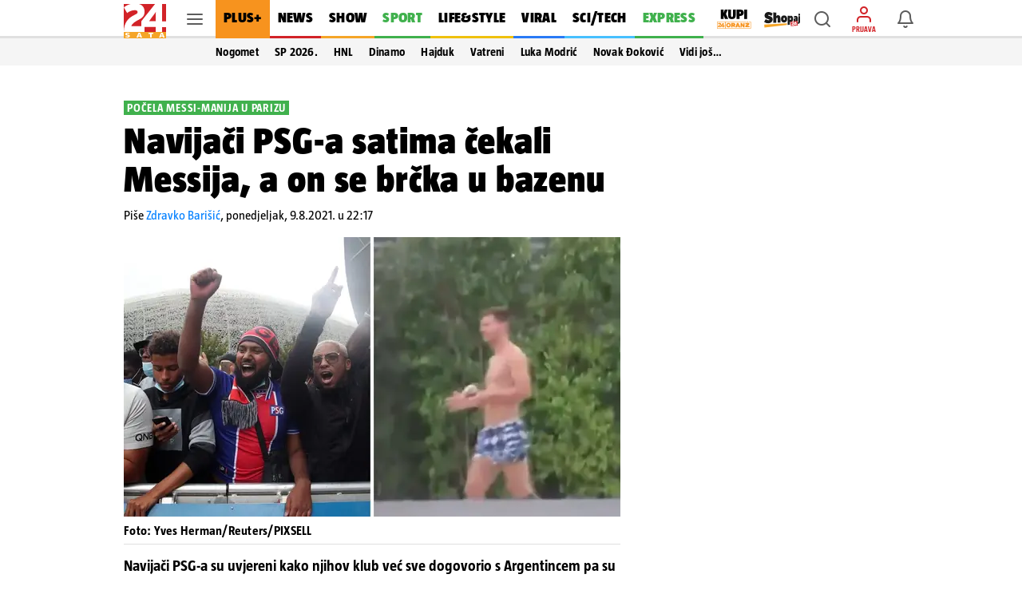

--- FILE ---
content_type: image/svg+xml
request_url: https://www.24sata.hr/static/img/reactions/reactions-wow-underlayed.svg
body_size: 338
content:
<svg xmlns="http://www.w3.org/2000/svg" width="20" height="20" viewBox="0 0 20 20">
    <g fill="none" fill-rule="evenodd">
        <circle cx="10" cy="10" r="10" fill="#FFF"/>
        <circle cx="10" cy="10" r="8" fill="#FFDD67"/>
        <path fill="#664E27" d="M10 11.637a1.867 1.867 0 1 1 0 3.733 1.867 1.867 0 0 1 0-3.733M6.866 6.945a1.2 1.2 0 1 1 0 2.4 1.2 1.2 0 0 1 0-2.4M12.867 6.945a1.2 1.2 0 1 1 0 2.4 1.2 1.2 0 0 1 0-2.4"/>
    </g>
</svg>


--- FILE ---
content_type: image/svg+xml
request_url: https://swcs.24sata.rocks//2025_hosted_creatives/01/lesnina/week24/img/lijeva.svg
body_size: 388
content:
<svg width="20" height="20" viewBox="0 0 20 20" fill="none" xmlns="http://www.w3.org/2000/svg">
<rect x="0.5" y="0.5" width="19" height="19" stroke="black"/>
<path d="M5.64645 9.64645C5.45118 9.84171 5.45118 10.1583 5.64645 10.3536L8.82843 13.5355C9.02369 13.7308 9.34027 13.7308 9.53553 13.5355C9.7308 13.3403 9.7308 13.0237 9.53553 12.8284L6.70711 10L9.53553 7.17157C9.7308 6.97631 9.7308 6.65973 9.53553 6.46447C9.34027 6.2692 9.02369 6.2692 8.82843 6.46447L5.64645 9.64645ZM14 9.5L6 9.5L6 10.5L14 10.5L14 9.5Z" fill="black"/>
</svg>


--- FILE ---
content_type: image/svg+xml
request_url: https://swcs.24sata.rocks//2025_hosted_creatives/01/lesnina/week24/img/desna.svg
body_size: 429
content:
<svg width="20" height="20" viewBox="0 0 20 20" fill="none" xmlns="http://www.w3.org/2000/svg">
<rect x="19.5" y="19.5" width="19" height="19" transform="rotate(-180 19.5 19.5)" stroke="black"/>
<path d="M14.3536 10.3536C14.5488 10.1583 14.5488 9.84171 14.3536 9.64645L11.1716 6.46447C10.9763 6.2692 10.6597 6.2692 10.4645 6.46447C10.2692 6.65973 10.2692 6.97631 10.4645 7.17157L13.2929 10L10.4645 12.8284C10.2692 13.0237 10.2692 13.3403 10.4645 13.5355C10.6597 13.7308 10.9763 13.7308 11.1716 13.5355L14.3536 10.3536ZM6 10.5L14 10.5L14 9.5L6 9.5L6 10.5Z" fill="black"/>
</svg>
